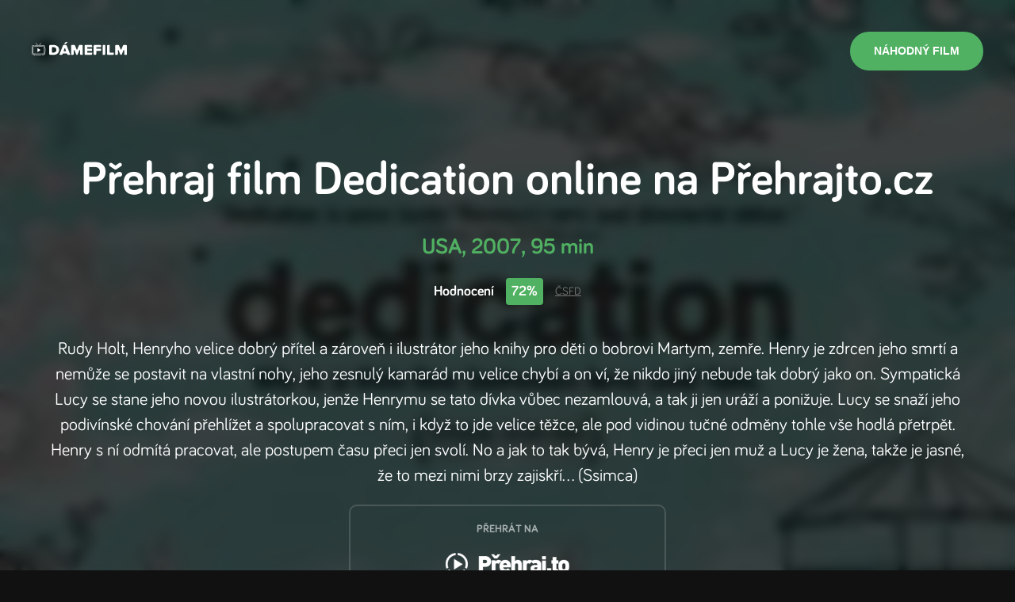

--- FILE ---
content_type: text/html; charset=utf-8
request_url: https://damefilm.cz/dedication-2007/prehrajto
body_size: 4800
content:
<!DOCTYPE html><html><head><link href="/fonts/fonts.css" rel="stylesheet"/><meta name="viewport" content="width=device-width"/><meta charSet="utf-8"/><meta property="fb:app_id" content="684770111693052"/><meta property="og:title" content="Damefilm.cz - filmy on-line"/><meta property="og:description" content="Nechte si doporučit film a rovnou si jej stáhněte nebo ho shlédněte on-line."/><meta property="og:image" content="https://damefilm.cz/img/fb/share_joker.jpg"/><meta property="og:type" content="website"/><meta name="robots" content="index, follow"/><title>Dedication on-line</title><meta name="description" content="Sleduj Dedication on-line zdarma s DameFilm.cz. Najdete u nás více jak 15 000 tipů na film."/><meta property="og:title" content="Dedication on-line"/><meta property="og:description" content="Sleduj Dedication on-line zdarma s DameFilm.cz. Najdete u nás více jak 15 000 tipů na film."/><meta property="og:image" content="https://damefilm.cz/plakaty/dedication-2007.jpg"/><meta name="next-head-count" content="13"/><noscript data-n-css=""></noscript><script defer="" nomodule="" src="/_next/static/chunks/polyfills-5cd94c89d3acac5f.js"></script><script src="/_next/static/chunks/webpack-b927671265afed5e.js" defer=""></script><script src="/_next/static/chunks/framework-0f8b31729833af61.js" defer=""></script><script src="/_next/static/chunks/main-282e83474826455b.js" defer=""></script><script src="/_next/static/chunks/pages/_app-6b62feb05c305d78.js" defer=""></script><script src="/_next/static/chunks/965-7f18df3ba2e0ae5e.js" defer=""></script><script src="/_next/static/chunks/81-cae3ca285ca4524b.js" defer=""></script><script src="/_next/static/chunks/pages/%5Bslug%5D/%5Bservice%5D-22b9db70bfa419c1.js" defer=""></script><script src="/_next/static/ye_POSzk3S77bnuydShl8/_buildManifest.js" defer=""></script><script src="/_next/static/ye_POSzk3S77bnuydShl8/_ssgManifest.js" defer=""></script><script src="/_next/static/ye_POSzk3S77bnuydShl8/_middlewareManifest.js" defer=""></script><style data-styled="" data-styled-version="5.3.3">*,*:before,*:after{box-sizing:border-box;-webkit-backface-visibility:hidden;backface-visibility:hidden;}/*!sc*/
a{-webkit-text-decoration:none;text-decoration:none;color:#ffffff;-webkit-transition:color 0.3s ease-in-out;transition:color 0.3s ease-in-out;}/*!sc*/
a:hover{color:#50B162;}/*!sc*/
img{max-width:100%;}/*!sc*/
html{font-size:62.5%;-webkit-scroll-behavior:smooth;-moz-scroll-behavior:smooth;-ms-scroll-behavior:smooth;scroll-behavior:smooth;}/*!sc*/
body{-webkit-scroll-behavior:smooth;-moz-scroll-behavior:smooth;-ms-scroll-behavior:smooth;scroll-behavior:smooth;font-family:'Bariol';font-weight:400;font-size:1.6rem;line-height:2.2rem;color:#ffffff;margin:0;padding:0;box-sizing:border-box;-webkit-font-smoothing:antialiased;-moz-osx-font-smoothing:grayscale;background-color:#111111;}/*!sc*/
data-styled.g1[id="sc-global-gyZqoT1"]{content:"sc-global-gyZqoT1,"}/*!sc*/
.dAQhbW{background-color:rgba(0,0,0,0.85);}/*!sc*/
data-styled.g2[id="sc-bdvvtL"]{content:"dAQhbW,"}/*!sc*/
.kNJXvm{-webkit-align-items:center;-webkit-box-align:center;-ms-flex-align:center;align-items:center;color:#111111;display:-webkit-box;display:-webkit-flex;display:-ms-flexbox;display:flex;-webkit-box-pack:justify;-webkit-justify-content:space-between;-ms-flex-pack:justify;justify-content:space-between;position:relative;z-index:200;}/*!sc*/
@media (max-width:1023px){.kNJXvm{padding:2rem 1.5rem;}}/*!sc*/
@media (min-width:1024px){.kNJXvm{padding:4rem;}}/*!sc*/
data-styled.g3[id="sc-gsDKAQ"]{content:"kNJXvm,"}/*!sc*/
.iJLbPs{text-align:center;}/*!sc*/
data-styled.g5[id="sc-hKwDye"]{content:"iJLbPs,"}/*!sc*/
.iVPNLn{-webkit-align-items:center;-webkit-box-align:center;-ms-flex-align:center;align-items:center;background-color:#50B162;border:0;border-radius:10rem;color:#ffffff;cursor:pointer;display:-webkit-inline-box;display:-webkit-inline-flex;display:-ms-inline-flexbox;display:inline-flex;font-size:1.4rem;font-weight:700;-webkit-box-pack:center;-webkit-justify-content:center;-ms-flex-pack:center;justify-content:center;line-height:1.9rem;outline:none;padding:1.5rem 3rem;-webkit-text-decoration:none;text-decoration:none;text-transform:uppercase;-webkit-transition:all 0.3s ease-in-out;transition:all 0.3s ease-in-out;position:relative;}/*!sc*/
data-styled.g6[id="sc-eCImPb"]{content:"iVPNLn,"}/*!sc*/
.cZBtEJ{color:#ffffff;font-size:6rem;font-weight:700;line-height:7rem;margin:0 0 3rem;text-align:center;}/*!sc*/
.cZBtEJ a{color:#444444;-webkit-text-decoration:underline;text-decoration:underline;}/*!sc*/
.cZBtEJ a:hover{color:#013300;}/*!sc*/
.cZBtEJ span,.cZBtEJ strong{color:#50B162;}/*!sc*/
.ffstyY{color:#ffffff;font-size:2rem;font-weight:700;line-height:3rem;margin:0 0 0;text-align:left;}/*!sc*/
.ffstyY a{color:#444444;-webkit-text-decoration:underline;text-decoration:underline;}/*!sc*/
.ffstyY a:hover{color:#013300;}/*!sc*/
.ffstyY span,.ffstyY strong{color:#50B162;}/*!sc*/
data-styled.g7[id="sc-jRQBWg"]{content:"cZBtEJ,ffstyY,"}/*!sc*/
.gWoPcD{--align:center;color:var(--color-text);font-size:2.2rem;line-height:3.2rem;margin:0 0 2rem;margin-top:4rem;text-align:var(--align);}/*!sc*/
data-styled.g8[id="sc-gKclnd"]{content:"gWoPcD,"}/*!sc*/
.fukLlc{background-color:#161616;border-top:1px solid #292929;color:#ffffff;}/*!sc*/
data-styled.g28[id="sc-fKVqWL"]{content:"fukLlc,"}/*!sc*/
.foxgoU{padding:3rem 0;}/*!sc*/
data-styled.g29[id="sc-bBHxTw"]{content:"foxgoU,"}/*!sc*/
.iXgTBw{display:grid;grid-template-columns:repeat(1,1fr);padding-top:2rem;}/*!sc*/
@media (min-width:768px){.iXgTBw{grid-template-columns:repeat(2,1fr);}}/*!sc*/
@media (min-width:1024px){.iXgTBw{grid-template-columns:repeat(3,1fr);}}/*!sc*/
data-styled.g30[id="sc-iwjdpV"]{content:"iXgTBw,"}/*!sc*/
.cuDLVZ{color:rgba(255,255,255,0.3);margin-right:1rem;-webkit-transition:all 0.3s ease-in-out;transition:all 0.3s ease-in-out;}/*!sc*/
data-styled.g32[id="sc-llYSUQ"]{content:"cuDLVZ,"}/*!sc*/
.iHEVbK{-webkit-align-items:center;-webkit-box-align:center;-ms-flex-align:center;align-items:center;color:rgba(255,255,255,0.6);color:#ffffff;cursor:pointer;display:-webkit-box;display:-webkit-flex;display:-ms-flexbox;display:flex;font-size:1.8rem;line-height:2.8rem;padding:0.3rem 0;-webkit-text-decoration:none;text-decoration:none;}/*!sc*/
.iHEVbK:hover{color:#ffffff;}/*!sc*/
.iHEVbK:hover .sc-llYSUQ{color:#50B162;}/*!sc*/
data-styled.g33[id="sc-iJKOTD"]{content:"iHEVbK,"}/*!sc*/
.jDbzWW{border-top:0.1rem solid #1d1d1d;padding:1rem 0;}/*!sc*/
data-styled.g34[id="sc-giYglK"]{content:"jDbzWW,"}/*!sc*/
.fxyCGu{-webkit-align-items:center;-webkit-box-align:center;-ms-flex-align:center;align-items:center;display:-webkit-box;display:-webkit-flex;display:-ms-flexbox;display:flex;-webkit-box-pack:justify;-webkit-justify-content:space-between;-ms-flex-pack:justify;justify-content:space-between;}/*!sc*/
data-styled.g35[id="sc-ezbkAF"]{content:"fxyCGu,"}/*!sc*/
.bHZHgd{display:-webkit-box;display:-webkit-flex;display:-ms-flexbox;display:flex;-webkit-flex-wrap:wrap;-ms-flex-wrap:wrap;flex-wrap:wrap;}/*!sc*/
data-styled.g38[id="sc-ikJyIC"]{content:"bHZHgd,"}/*!sc*/
.hbglsP{background-image:url('./images/posters/joker.jpg');background-repeat:no-repeat;background-size:cover;background-image:url('https://damefilm.cz/plakaty/dedication-2007.jpg');}/*!sc*/
data-styled.g39[id="sc-jJoQJp"]{content:"hbglsP,"}/*!sc*/
.dfsFUm{-webkit-flex:1;-ms-flex:1;flex:1;}/*!sc*/
data-styled.g40[id="sc-hiCibw"]{content:"dfsFUm,"}/*!sc*/
.gmYCdk{-webkit-backdrop-filter:blur(0.7rem);backdrop-filter:blur(0.7rem);background-color:rgba(0,0,0,0.75);display:-webkit-box;display:-webkit-flex;display:-ms-flexbox;display:flex;-webkit-flex-direction:column;-ms-flex-direction:column;flex-direction:column;min-height:100vh;}/*!sc*/
data-styled.g41[id="sc-gWXbKe"]{content:"gmYCdk,"}/*!sc*/
.imnflb{margin:0 auto;max-width:120rem;padding:0 1.5rem;width:100%;}/*!sc*/
data-styled.g42[id="sc-cCcXHH"]{content:"imnflb,"}/*!sc*/
.LRDkC{color:#50B162;font-size:2.8rem;font-weight:bold;line-height:3.8rem;margin-bottom:2rem;}/*!sc*/
data-styled.g95[id="sc-gIDmLj"]{content:"LRDkC,"}/*!sc*/
.ggOikg{-webkit-align-items:center;-webkit-box-align:center;-ms-flex-align:center;align-items:center;display:-webkit-box;display:-webkit-flex;display:-ms-flexbox;display:flex;-webkit-box-pack:center;-webkit-justify-content:center;-ms-flex-pack:center;justify-content:center;}/*!sc*/
data-styled.g96[id="sc-evcjhq"]{content:"ggOikg,"}/*!sc*/
.OdqTe{font-size:1.8rem;font-weight:bold;line-height:2.8rem;}/*!sc*/
data-styled.g97[id="sc-fHeRUh"]{content:"OdqTe,"}/*!sc*/
.hEeJcH{background-color:#50B162;border-radius:0.4rem;color:#ffffff;display:block;font-size:1.8rem;font-weight:bold;line-height:2.8rem;margin:0 1.5rem;padding:0.3rem 0.7rem;}/*!sc*/
data-styled.g98[id="sc-dtDOqo"]{content:"hEeJcH,"}/*!sc*/
.htryBy{color:#787878;font-size:1.4rem;line-height:1.9rem;-webkit-text-decoration:underline;text-decoration:underline;}/*!sc*/
data-styled.g99[id="sc-dkYRCH"]{content:"htryBy,"}/*!sc*/
.cXzZcW{color:rgba(255,255,255,0.6);font-size:1.4rem;font-weight:bold;line-height:1.9rem;margin-bottom:2rem;text-transform:uppercase;-webkit-transition:color 0.3s ease-in-out;transition:color 0.3s ease-in-out;}/*!sc*/
data-styled.g103[id="sc-bilyIR"]{content:"cXzZcW,"}/*!sc*/
.gDESuP{padding:5vw 0;text-align:center;width:100%;}/*!sc*/
data-styled.g104[id="sc-eGPXGI"]{content:"gDESuP,"}/*!sc*/
.htIjlh{border:0.2rem solid rgba(255,255,255,0.15);border-radius:1rem;cursor:pointer;display:block;-webkit-flex-basis:20%;-ms-flex-preferred-size:20%;flex-basis:20%;margin:auto;max-width:400px;padding:2rem;text-align:center;-webkit-text-decoration:none;text-decoration:none;-webkit-transition:border 0.3s ease-in-out,background 0.3s ease-in-out;transition:border 0.3s ease-in-out,background 0.3s ease-in-out;}/*!sc*/
.htIjlh:hover{border-color:#50B162;}/*!sc*/
data-styled.g105[id="sc-hAcGzb"]{content:"htIjlh,"}/*!sc*/
</style></head><body><div id="__next"><header class="sc-bdvvtL dAQhbW"><div poster="https://damefilm.cz/plakaty/dedication-2007.jpg" class="sc-jJoQJp hbglsP"><div class="sc-gWXbKe gmYCdk"><header class="sc-gsDKAQ kNJXvm"><div class="sc-hKwDye iJLbPs"><a href="/"><img src="/images/logo.svg" width="120"/></a></div><button type="submit" class="sc-eCImPb iVPNLn">Náhodný film</button></header><section class="sc-hiCibw dfsFUm"><section class="sc-eGPXGI gDESuP"><div class="sc-cCcXHH imnflb"><h1 class="sc-jRQBWg cZBtEJ">Přehraj film <!-- -->Dedication<!-- --> online na <!-- -->Přehrajto.cz</h1><div class="sc-gIDmLj LRDkC">USA<!-- -->, <!-- -->2007<!-- -->, <!-- -->95 min</div><div class="sc-evcjhq ggOikg"><div class="sc-fHeRUh OdqTe">Hodnocení</div><strong class="sc-dtDOqo hEeJcH">72%</strong><a target="_blank" href="http://www.csfd.cz/film/233155" rel="noreferrer" class="sc-dkYRCH htryBy">ČSFD</a></div><p class="sc-gKclnd gWoPcD">Rudy Holt, Henryho velice dobrý přítel a zároveň i ilustrátor jeho knihy pro děti o bobrovi Martym, zemře. Henry je zdrcen jeho smrtí a nemůže se postavit na vlastní nohy, jeho zesnulý kamarád mu velice chybí a on ví, že nikdo jiný nebude tak dobrý jako on. Sympatická Lucy se stane jeho novou ilustrátorkou, jenže Henrymu se tato dívka vůbec nezamlouvá, a tak ji jen uráží a ponižuje. Lucy se snaží jeho podivínské chování přehlížet a spolupracovat s ním, i když to jde velice těžce, ale pod vidinou tučné odměny tohle vše hodlá přetrpět. Henry s ní odmítá pracovat, ale postupem času přeci jen svolí. No a jak to tak bývá, Henry je přeci jen muž a Lucy je žena, takže je jasné, že to mezi nimi brzy zajiskří... (Ssimca)</p><div class="sc-ilfuhL bpQaoh"><a href="https://prehrajto.cz/hledej/Dedication/?cc=5jd09ykq" target="_blank" rel="noreferrer" title="Stáhnout na Přehrajto.cz" class="sc-hAcGzb htIjlh"><div class="sc-bilyIR cXzZcW">Přehrát na</div><img src="/images/prehrajto.png"/></a></div></div></section></section><footer class="sc-fKVqWL fukLlc"><div class="sc-bBHxTw foxgoU"><div class="sc-cCcXHH imnflb"><h4 class="sc-jRQBWg ffstyY">Jaké další seznamy filmů u nás najdete?</h4><div class="sc-iwjdpV iXgTBw"><div class="sc-cxpSdN kPZzpJ"><a class="sc-iJKOTD iHEVbK"><div class="sc-llYSUQ cuDLVZ">—</div>Nejlepší české filmy</a></div><div class="sc-cxpSdN kPZzpJ"><a class="sc-iJKOTD iHEVbK"><div class="sc-llYSUQ cuDLVZ">—</div>České filmy 2022</a></div><div class="sc-cxpSdN kPZzpJ"><a class="sc-iJKOTD iHEVbK"><div class="sc-llYSUQ cuDLVZ">—</div>Nejlepší filmy 2022</a></div><div class="sc-cxpSdN kPZzpJ"><a class="sc-iJKOTD iHEVbK"><div class="sc-llYSUQ cuDLVZ">—</div>Nejlepší animované filmy</a></div><div class="sc-cxpSdN kPZzpJ"><a class="sc-iJKOTD iHEVbK"><div class="sc-llYSUQ cuDLVZ">—</div>Nejlepší akční filmy</a></div><div class="sc-cxpSdN kPZzpJ"><a class="sc-iJKOTD iHEVbK"><div class="sc-llYSUQ cuDLVZ">—</div>České filmy 2019</a></div><div class="sc-cxpSdN kPZzpJ"><a class="sc-iJKOTD iHEVbK"><div class="sc-llYSUQ cuDLVZ">—</div>Filmové novinky</a></div><div class="sc-cxpSdN kPZzpJ"><a class="sc-iJKOTD iHEVbK"><div class="sc-llYSUQ cuDLVZ">—</div>Nejlepší filmy 2021</a></div><div class="sc-cxpSdN kPZzpJ"><a class="sc-iJKOTD iHEVbK"><div class="sc-llYSUQ cuDLVZ">—</div>Nejlepší filmy 2023</a></div><div class="sc-cxpSdN kPZzpJ"><a class="sc-iJKOTD iHEVbK"><div class="sc-llYSUQ cuDLVZ">—</div>Nejlepší filmy 2024</a></div></div></div></div><div class="sc-bBHxTw foxgoU"><div class="sc-cCcXHH imnflb"><h4 class="sc-jRQBWg ffstyY">Kategorie</h4><div class="sc-ikJyIC bHZHgd"><div class="sc-cxpSdN kPZzpJ"><a class="sc-iJKOTD iHEVbK">Akční<!-- -->  </a></div><div class="sc-cxpSdN kPZzpJ"><a class="sc-iJKOTD iHEVbK">Sci-Fi<!-- -->  </a></div><div class="sc-cxpSdN kPZzpJ"><a class="sc-iJKOTD iHEVbK">Thriller<!-- -->  </a></div><div class="sc-cxpSdN kPZzpJ"><a class="sc-iJKOTD iHEVbK">Drama<!-- -->  </a></div><div class="sc-cxpSdN kPZzpJ"><a class="sc-iJKOTD iHEVbK">Historický<!-- -->  </a></div><div class="sc-cxpSdN kPZzpJ"><a class="sc-iJKOTD iHEVbK">Komedie<!-- -->  </a></div><div class="sc-cxpSdN kPZzpJ"><a class="sc-iJKOTD iHEVbK">Romantický<!-- -->  </a></div><div class="sc-cxpSdN kPZzpJ"><a class="sc-iJKOTD iHEVbK">Horor<!-- -->  </a></div><div class="sc-cxpSdN kPZzpJ"><a class="sc-iJKOTD iHEVbK">Psychologický<!-- -->  </a></div><div class="sc-cxpSdN kPZzpJ"><a class="sc-iJKOTD iHEVbK">Rodinný<!-- -->  </a></div></div></div></div><div class="sc-giYglK jDbzWW"><div class="sc-cCcXHH imnflb"><div class="sc-ezbkAF fxyCGu"><p class="sc-bYoBSM kkODvX">© <!-- -->2026<!-- --> damefilm.cz</p><p class="sc-kLwhqv julQCc"><a href="https://www.facebook.com/damefilmcz" target="_blank" rel="noreferrer">Facebook</a></p></div></div></div></footer></div></div></header></div><script id="__NEXT_DATA__" type="application/json">{"props":{"pageProps":{"initialState":{"pageList":{"pagination":{"page":1,"itemsPerPage":10,"pagesCount":2,"itemsCount":14},"pages":[{"id":4,"name":"Nejlepší české filmy","slug":"nejlepsi-ceske-filmy","isTop":true},{"id":5,"name":"České filmy 2022","slug":"ceske-filmy-2022","isTop":false},{"id":6,"name":"Nejlepší filmy 2022","slug":"nejlepsi-filmy-2022","isTop":false},{"id":7,"name":"Nejlepší animované filmy","slug":"nejlepsi-animovane-filmy","isTop":true},{"id":8,"name":"Nejlepší akční filmy","slug":"nejlepsi-akcni-filmy","isTop":true},{"id":10,"name":"České filmy 2019","slug":"ceske-filmy-2019","isTop":false},{"id":11,"name":"Filmové novinky","slug":"filmove-novinky","isTop":true},{"id":12,"name":"Nejlepší filmy 2021","slug":"nejlepsi-filmy-2021","isTop":false},{"id":13,"name":"Nejlepší filmy 2023","slug":"nejlepsi-filmy-2023","isTop":true},{"id":14,"name":"Nejlepší filmy 2024","slug":"nejlepsi-filmy-2024","isTop":true}]},"pageDetailStore":{"pageDetail":null},"movieDetailStore":{"movieDetail":{"movie":{"id":34124,"name":"Dedication","year":2007,"slug":"dedication-2007","duration":95,"rating":72,"ratingCount":0,"reviewCount":0,"personMovies":[],"genres":[{"id":7,"name":"Drama","slug":"drama"},{"id":10,"name":"Komedie","slug":"komedie"},{"id":12,"name":"Romantický","slug":"romanticky"}],"countries":[{"id":1,"name":"USA","slug":"usa"}],"description":"Rudy Holt, Henryho velice dobrý přítel a zároveň i ilustrátor jeho knihy pro děti o bobrovi Martym, zemře. Henry je zdrcen jeho smrtí a nemůže se postavit na vlastní nohy, jeho zesnulý kamarád mu velice chybí a on ví, že nikdo jiný nebude tak dobrý jako on. Sympatická Lucy se stane jeho novou ilustrátorkou, jenže Henrymu se tato dívka vůbec nezamlouvá, a tak ji jen uráží a ponižuje. Lucy se snaží jeho podivínské chování přehlížet a spolupracovat s ním, i když to jde velice těžce, ale pod vidinou tučné odměny tohle vše hodlá přetrpět. Henry s ní odmítá pracovat, ale postupem času přeci jen svolí. No a jak to tak bývá, Henry je přeci jen muž a Lucy je žena, takže je jasné, že to mezi nimi brzy zajiskří... (Ssimca)","posterPath":"/plakaty/dedication-2007.jpg","csfdUrl":"http://www.csfd.cz/film/233155","relatedMovies":[],"trailers":[],"novaPlusUrl":null,"voyoUrl":null},"meta":{"title":"Dedication on-line","name":"Dedication ","description":"Sleduj Dedication on-line zdarma s DameFilm.cz. Najdete u nás více jak 15 000 tipů na film.","ogTitle":"Dedication on-line","ogDescription":"Sleduj Dedication on-line zdarma s DameFilm.cz. Najdete u nás více jak 15 000 tipů na film.","ogImage":"https://damefilm.cz/plakaty/dedication-2007.jpg","ogType":"website"}}},"searchStore":{"filter":{"phrase":"","yearFrom":"2024","yearTo":"2026","rating":"60","genre":"","type":"phrase"},"movieList":null},"genreStore":{"genreList":{"pagination":{"page":1,"itemsPerPage":10,"pagesCount":2,"itemsCount":13},"genres":[{"id":3,"name":"Akční","slug":"akcni"},{"id":4,"name":"Sci-Fi","slug":"sci-fi"},{"id":5,"name":"Thriller","slug":"thriller"},{"id":7,"name":"Drama","slug":"drama"},{"id":9,"name":"Historický","slug":"historicky"},{"id":10,"name":"Komedie","slug":"komedie"},{"id":12,"name":"Romantický","slug":"romanticky"},{"id":13,"name":"Horor","slug":"horor"},{"id":14,"name":"Psychologický","slug":"psychologicky"},{"id":17,"name":"Rodinný","slug":"rodinny"}]}},"service":"prehrajto"}},"__N_SSP":true},"page":"/[slug]/[service]","query":{"slug":"dedication-2007","service":"prehrajto"},"buildId":"ye_POSzk3S77bnuydShl8","isFallback":false,"gssp":true,"scriptLoader":[]}</script></body></html>

--- FILE ---
content_type: application/javascript; charset=UTF-8
request_url: https://damefilm.cz/_next/static/ye_POSzk3S77bnuydShl8/_buildManifest.js
body_size: 702
content:
self.__BUILD_MANIFEST=function(s,e){return{__rewrites:{beforeFiles:[],afterFiles:[],fallback:[]},"/":[s,e,"static/chunks/pages/index-e364fe6c9667ceee.js"],"/_app.styled":["static/chunks/pages/_app.styled-b708ec89a2cc0a5c.js"],"/_error":["static/chunks/pages/_error-2280fa386d040b66.js"],"/s/[slug]":[s,e,"static/chunks/pages/s/[slug]-acfffc83b0e182ac.js"],"/vyhledavani":[s,e,"static/chunks/pages/vyhledavani-e089f221c10710fa.js"],"/[slug]":[s,e,"static/chunks/pages/[slug]-744fd6727de6b54f.js"],"/[slug]/[service]":[s,e,"static/chunks/pages/[slug]/[service]-22b9db70bfa419c1.js"],sortedPages:["/","/_app","/_app.styled","/_error","/s/[slug]","/vyhledavani","/[slug]","/[slug]/[service]"]}}("static/chunks/965-7f18df3ba2e0ae5e.js","static/chunks/81-cae3ca285ca4524b.js"),self.__BUILD_MANIFEST_CB&&self.__BUILD_MANIFEST_CB();

--- FILE ---
content_type: application/javascript; charset=UTF-8
request_url: https://damefilm.cz/_next/static/chunks/81-cae3ca285ca4524b.js
body_size: 9826
content:
"use strict";(self.webpackChunk_N_E=self.webpackChunk_N_E||[]).push([[81],{3081:function(n,e,r){r.d(e,{zx:function(){return L},W2:function(){return ue},iz:function(){return se},$_:function(){return Jn},h4:function(){return b},s0:function(){return D},p2:function(){return st},wG:function(){return yt},Ar:function(){return ie},TR:function(){return w},GK:function(){return $e},lG:function(){return nt},eB:function(){return Rt},OM:function(){return et},tl:function(){return ut},ol:function(){return hn},K9:function(){return Dt},AG:function(){return _t},xv:function(){return N},B_:function(){return kn}});var t=r(5893),i=r(7294),o=r(7379),a=320,u=480,c=640,l=768,s=1024,d=1180,f=1300,m={xs:{min:"@media (min-width: "+a+"px)",max:"@media (max-width: "+(a-1)+"px)"},vs:{min:"@media (min-width: "+u+"px)",max:"@media (max-width: "+(u-1)+"px)"},sm:{min:"@media (min-width: "+c+"px)",max:"@media (max-width: "+(c-1)+"px)"},md:{min:"@media (min-width: "+l+"px)",max:"@media (max-width: "+(l-1)+"px)"},lg:{min:"@media (min-width: "+s+"px)",max:"@media (max-width: "+(s-1)+"px)"},vl:{min:"@media (min-width: "+d+"px)",max:"@media (max-width: "+(d-1)+"px)"},xl:{min:"@media (min-width: "+f+"px)",max:"@media (max-width: "+(f-1)+"px)"}};function h(n,e){return e||(e=n.slice(0)),Object.freeze(Object.defineProperties(n,{raw:{value:Object.freeze(e)}}))}function g(){var n=h(["\n    align-items: center;\n    color: ",";\n    display: flex;\n    justify-content: space-between;\n    position: relative;\n    z-index: 200;\n\n    "," {\n        padding: "," ",";\n    }\n\n    "," {\n        padding: ",";\n    }\n"]);return g=function(){return n},n}function p(){var n=h(["\n    color: ",";\n    font-size: ",";\n    line-height: ",";\n    margin-left: ",";\n    margin-right: ",";\n"]);return p=function(){return n},n}var v=o.ZP.header(g(),(function(n){return n.theme.color.inverse}),m.lg.max,(function(n){return n.theme.gap.small}),(function(n){return n.theme.gap.web}),m.lg.min,(function(n){return n.theme.gap.large})),x=o.ZP.div(p(),(function(n){return n.theme.color.primary}),(function(n){return n.theme.headline.h3.fontSize}),(function(n){return n.theme.headline.h3.lineHeight}),(function(n){return n.theme.gap.large}),(function(n){return n.theme.gap.large})),b=function(n){var e=n.rootStore,r=n.description;return(0,t.jsxs)(v,{children:[(0,t.jsx)(w,{}),r&&(0,t.jsx)(x,{children:r}),(0,t.jsx)(L,{onClick:function(){e.fetchRandomMovie()},children:"N\xe1hodn\xfd film"})]})},j=r(1664);function P(){var n,e,r=(n=["\n    text-align: center;\n"],e||(e=n.slice(0)),Object.freeze(Object.defineProperties(n,{raw:{value:Object.freeze(e)}})));return P=function(){return r},r}var y=o.ZP.div(P()),w=function(){return(0,t.jsx)(y,{children:(0,t.jsx)(j.default,{href:{pathname:"/"},children:(0,t.jsx)("a",{children:(0,t.jsx)("img",{src:"/images/logo.svg",width:"120"})})})})};function z(){var n,e,r=(n=["\n    align-items: center;\n    background-color: ",";\n    border: 0;\n    border-radius: 10rem;\n    color: ",";\n    cursor: pointer;\n    display: inline-flex;\n    font-size: ",";\n    font-weight: 700;\n    justify-content: center;\n    line-height: ",";\n    outline: none;\n    padding: "," ",";\n    text-decoration: none;\n    text-transform: uppercase;\n    transition: all ",";\n    position: relative;\n\n    ","\n"],e||(e=n.slice(0)),Object.freeze(Object.defineProperties(n,{raw:{value:Object.freeze(e)}})));return z=function(){return r},r}var Z=o.ZP.button.attrs((function(){return{type:"submit"}}))(z(),(function(n){return n.theme.color.primary}),(function(n){return n.theme.color.default}),(function(n){return n.theme.text.small.fontSize}),(function(n){return n.theme.text.small.lineHeight}),(function(n){return n.theme.gap.vsmall}),(function(n){return n.theme.gap.medium}),(function(n){return n.theme.base.transition}),(function(n){return n.block&&"\n        width: 100%;\n    "}));function k(n,e,r){return e in n?Object.defineProperty(n,e,{value:r,enumerable:!0,configurable:!0,writable:!0}):n[e]=r,n}function O(n){for(var e=1;e<arguments.length;e++){var r=null!=arguments[e]?arguments[e]:{},t=Object.keys(r);"function"===typeof Object.getOwnPropertySymbols&&(t=t.concat(Object.getOwnPropertySymbols(r).filter((function(n){return Object.getOwnPropertyDescriptor(r,n).enumerable})))),t.forEach((function(e){k(n,e,r[e])}))}return n}var S=function(n){return(0,t.jsx)(Z,{onClick:n.onClick,block:n.block,submit:n.submit,children:n.children&&(0,t.jsx)(t.Fragment,{children:n.children})})},L=function(n){return n.href?(0,t.jsx)(j.default,{href:n.href,passHref:!0,children:(0,t.jsx)("a",{children:(0,t.jsx)(S,O({},n))})}):(0,t.jsx)(S,O({},n))};function C(){var n,e,r=(n=["\n    color: ",";\n    font-size: ",";\n    font-weight: 700;\n    line-height: ",";\n    margin: 0 0 ",";\n\n    ","\n\n    ","\n\n    a {\n        color: ",";\n        text-decoration: underline;\n\n        &:hover {\n            color: ",";\n        }\n    }\n\n    span,\n    strong {\n        color: ",";\n    }\n\n    ","\n"],e||(e=n.slice(0)),Object.freeze(Object.defineProperties(n,{raw:{value:Object.freeze(e)}})));return C=function(){return r},r}L.defaultProps={};var H=o.ZP.div(C(),(function(n){return n.theme.color.default}),(function(n){var e=n.level;return n.theme.headline[e].fontSize}),(function(n){var e=n.level;return n.theme.headline[e].lineHeight}),(function(n){var e=n.gap;return n.theme.gap[e]}),(function(n){var e=n.gapTop,r=n.theme;return e&&"\n        margin-top: ".concat(r.gap[e],";\n    ")}),(function(n){return n.align&&"\n        text-align: ".concat(n.align,";\n    ")}),(function(n){return n.theme.color.link}),(function(n){return n.theme.color.linkHover}),(function(n){return n.theme.color.primary}),(function(n){return n.inherit&&"\n            font-size: inherit;\n            line-height: inherit;\n            margin: inherit;\n            font-weight: inherit;\n            color: inherit;\n            background: inherit;\n            font-family: inherit;\n            display: inline;\n    "})),D=function(n){return(0,t.jsx)(H,{as:n.tag?n.tag:"h".concat(n.level),level:"h"+n.level,gap:n.gap,gapTop:n.gapTop,align:n.align,inverse:n.inverse,inherit:n.inherit,children:n.children})};function T(){var n,e,r=(n=["\n    --align: ",";\n\n    color: var(--color-text);\n    font-size: ",";\n    line-height: ",";\n    margin: 0 0 ",";\n\n    ","\n\n    ","\n\n    ","\n\n    ","\n\n    ","\n\n    ","\n"],e||(e=n.slice(0)),Object.freeze(Object.defineProperties(n,{raw:{value:Object.freeze(e)}})));return T=function(){return r},r}D.defaultProps={gap:"medium",align:"left"};var F=o.ZP.p(T(),(function(n){return n.align}),(function(n){var e=n.theme,r=n.size;return e.text[r].fontSize}),(function(n){var e=n.theme,r=n.size;return e.text[r].lineHeight}),(function(n){var e=n.theme,r=n.gap;return e.gap[r]}),(function(n){var e=n.gapTop,r=n.theme;return e&&"\n        margin-top: ".concat(r.gap[e],";\n    ")}),(function(n){return n.bold&&"\n        font-weight: 700;\n    "}),(function(n){var e=n.inverse,r=n.theme;return e&&"\n        color: ".concat(r.color.inverse,";\n    ")}),(function(n){var e=n.primary,r=n.theme;return e&&"\n        color: ".concat(r.color.primary,";\n    ")}),(function(n){var e=n.secondary,r=n.theme;return e&&"\n        color: ".concat(r.color.secondary,";\n    ")}),(function(n){return n.align&&"\n        text-align: var(--align);\n    "}));F.defaultProps={size:"medium",gap:"small"};var N=function(n){return(0,t.jsx)(F,{as:n.tag,size:n.size,gap:n.gap,gapTop:n.gapTop,bold:n.bold,inverse:n.inverse,secondary:n.secondary,primary:n.primary,align:n.align,dangerouslySetInnerHTML:n.dangerouslySetInnerHTML,children:n.children})};N.defaultProps={tag:"p",size:"medium"};var E=r(1217),M=r(4456);function A(n,e){return e||(e=n.slice(0)),Object.freeze(Object.defineProperties(n,{raw:{value:Object.freeze(e)}}))}function _(){var n=A(["\n    margin: 0 auto;\n    max-width: 100rem;\n    min-height: 25rem;\n    width: 100%;\n"]);return _=function(){return n},n}function R(){var n=A(["\n    "," {\n        "," {\n            width: 100%;\n        }\n    }\n"]);return R=function(){return n},n}function I(){var n=A(["\n    align-items: center;\n    display: flex;\n    justify-content: center;\n"]);return I=function(){return n},n}function q(){var n=A(["\n    color: rgba(255, 255, 255, 0.5);\n    font-size: 2rem;\n    padding: 2.5rem 1.5rem;\n    position: relative;\n    text-decoration: none;\n\n    &:hover {\n        color: ",";\n    }\n\n    &:after {\n        border: 1.2rem solid rgba(255, 255, 255, 0);\n        border-bottom-color: ",";\n        border-width: 1.2rem;\n        bottom: -1.2rem;\n        content: '';\n        height: 0;\n        left: 50%;\n        margin-left: -1.2rem;\n        opacity: 0;\n        pointer-events: none;\n        position: absolute;\n        transition: all ",";\n        width: 0;\n    }\n\n    ","\n"]);return q=function(){return n},n}function G(){var n=A(["\n    background: ",";\n    border-radius: 2rem;\n    color: ",";\n    padding: 1.5rem 2rem;\n\n    "," {\n        align-items: center;\n        border-radius: 10rem;\n\n        display: flex;\n    }\n"]);return G=function(){return n},n}function B(){var n=A(["\n    "," {\n        margin-bottom: 2rem;\n    }\n    "," {\n        align-items: center;\n        display: flex;\n    }\n\n    "," {\n        align-items: center;\n        display: flex;\n        flex: 1;\n        justify-content: flex-start;\n        padding: 0 2rem;\n    }\n"]);return B=function(){return n},n}function K(){var n=A(["\n    border: 0;\n    font-size: ",";\n    line-height: ",";\n    outline: none;\n    padding: 1.5rem 0;\n    width: 100%;\n\n    "," {\n        background-color: #eeeeee;\n        border-radius: 10rem;\n        padding: 1.5rem 2rem;\n        text-align: center;\n    }\n\n    ","\n"]);return K=function(){return n},n}function U(){var n=A(["\n    align-items: center;\n    background-color: #eeeeee;\n    border-radius: 10rem;\n    color: #000;\n    display: flex;\n    padding: 0 2rem;\n\n    "," {\n        margin-bottom: 2rem;\n    }\n\n    "," {\n        margin-right: 3rem;\n    }\n\n    "," {\n        display: inline-flex;\n        margin-left: 1.5rem;\n        max-width: 25rem;\n    }\n"]);return U=function(){return n},n}function V(){var n=A(["\n    align-items: center;\n    background: #eeeeee;\n    border-radius: 10rem;\n    color: #000;\n    display: flex;\n    padding: 0 2rem;\n\n    "," {\n        display: inline-flex;\n        margin-left: 1.5rem;\n        max-width: 10rem;\n    }\n"]);return V=function(){return n},n}function Y(){var n=A(["\n    margin: 0 1rem;\n"]);return Y=function(){return n},n}function W(){var n=A(["\n    display: none;\n\n    "," {\n        align-items: center;\n        display: flex;\n        justify-content: center;\n    }\n"]);return W=function(){return n},n}function J(){var n=A(["\n    color: rgba(255, 255, 255, 0.5);\n    cursor: pointer;\n    font-size: 1.4rem;\n    padding: 2rem 1.2rem;\n    position: relative;\n    text-decoration: none;\n\n    "," {\n        font-size: 1.6rem;\n        padding: 2rem 1.5rem;\n    }\n\n    &:hover {\n        color: ",";\n    }\n\n    &:after {\n        border-color: rgba(255, 255, 255, 0);\n        border-style: solid;\n        border-top-color: ",";\n        border-width: 0.8rem;\n        content: '';\n        height: 0;\n        left: 50%;\n        margin-left: -0.8rem;\n        opacity: 0;\n        pointer-events: none;\n        position: absolute;\n        top: -0.8rem;\n        transition: all ",";\n        width: 0;\n    }\n\n    ","\n"]);return J=function(){return n},n}function X(){var n=A(["\n    font-size: ",";\n    font-weight: 700;\n    line-height: ",";\n    white-space: nowrap;\n\n    "," {\n        margin-bottom: 1rem;\n        text-align: left;\n    }\n"]);return X=function(){return n},n}function $(){var n=A(["\n    "," {\n        align-items: center;\n        display: flex;\n    }\n"]);return $=function(){return n},n}var Q=o.ZP.div(_()),nn=o.ZP.form(R(),m.md.max,Z),en=o.ZP.div(I()),rn=o.ZP.a(q(),(function(n){return n.theme.color.default}),(function(n){return n.theme.color.default}),(function(n){return n.theme.base.transition}),(function(n){var e=n.isActive,r=n.theme;return e&&"\n            color: ".concat(r.color.default,";\n\n            &:after {\n                bottom: 0;\n                opacity: 1;\n            }\n        ")})),tn=o.ZP.div(G(),(function(n){return n.theme.color.default}),(function(n){return n.theme.color.inverse}),m.md.min),on=o.ZP.div(B(),m.md.max,m.vs.min,m.md.min),an=o.ZP.input(K(),(function(n){return n.theme.text.large.fontSize}),(function(n){return n.theme.text.small.lineHeight}),m.md.max,(function(n){return n.dark&&"\n            background-color: #EEEEEE;\n            text-align: center;\n            padding: 1.5rem 0 !important;\n    "})),un=o.ZP.div(U(),m.vs.max,m.vs.min,m.md.min),cn=o.ZP.div(V(),m.md.min),ln=o.ZP.span(Y()),sn=o.ZP.div(W(),m.md.min),dn=o.ZP.a(J(),m.lg.min,(function(n){return n.theme.color.default}),(function(n){return n.theme.color.default}),(function(n){return n.theme.base.transition}),(function(n){var e=n.isActive,r=n.theme;return e&&"\n        color: ".concat(r.color.default,";\n\n        &:after {\n            top: 0;\n            opacity: 1;\n        }\n    ")})),fn=o.ZP.div(X(),(function(n){return n.theme.text.large.fontSize}),(function(n){return n.theme.text.small.lineHeight}),m.md.max),mn=o.ZP.div($(),m.md.min),hn=(0,E.Pi)((function(n){var e=n.filter,r=n.genres;return(0,i.useEffect)((function(){e.loadFilter()}),[]),(0,t.jsxs)(Q,{children:[(0,t.jsxs)(en,{children:[(0,t.jsx)(rn,{isActive:e.type===M.v.phrase,href:"#",onClick:function(){e.updateType(M.v.phrase)},children:"Vyhled\xe1v\xe1n\xed"}),(0,t.jsx)(rn,{isActive:e.type===M.v.filters,href:"#",onClick:function(){e.updateType(M.v.filters)},children:"Filtrov\xe1n\xed"})]}),(0,t.jsxs)(nn,{onSubmit:function(n){return e.submitFilters(n)},children:[e.type===M.v.phrase&&(0,t.jsxs)(tn,{children:[(0,t.jsx)(on,{children:(0,t.jsx)(an,{type:"text",placeholder:"Zadej n\xe1zev filmu, seri\xe1lu, jm\xe9no herce nebo re\u017eis\xe9ra",value:null===e||void 0===e?void 0:e.phrase,onChange:function(n){e.updatePhrase(n.target.value)}})}),(0,t.jsx)(L,{children:"Hledat"})]}),e.type===M.v.filters&&(0,t.jsxs)(t.Fragment,{children:[(0,t.jsxs)(tn,{children:[(0,t.jsxs)(on,{children:[(0,t.jsxs)(mn,{children:[(0,t.jsx)(fn,{children:"Rok nato\u010den\xed:"}),(0,t.jsxs)(un,{children:[(0,t.jsx)(an,{type:"text",value:null===e||void 0===e?void 0:e.yearFrom,onChange:function(n){e.updateYearFrom(n.target.value)},maxLength:4,dark:!0}),(0,t.jsx)(ln,{}),(0,t.jsx)(an,{type:"text",value:null===e||void 0===e?void 0:e.yearTo,onChange:function(n){e.updateYearTo(n.target.value)},maxLength:4,dark:!0})]})]}),(0,t.jsxs)(mn,{children:[(0,t.jsx)(fn,{children:"Hodnocen\xed od:"}),(0,t.jsxs)(cn,{children:[(0,t.jsx)(an,{type:"text",value:null===e||void 0===e?void 0:e.rating,onChange:function(n){e.updateRating(n.target.value)},maxLength:3,dark:!0}),"%"]})]})]}),(0,t.jsx)(L,{children:"Zobrazit"})]}),(0,t.jsxs)(sn,{children:[(0,t.jsx)(dn,{href:"#",onClick:function(){return e.updateGenre("")},isActive:!e.genre,children:"V\u0161e"}),null===r||void 0===r?void 0:r.map((function(n,r){return(0,t.jsx)(dn,{onClick:function(){return e.updateGenre(n.id.toString())},isActive:e.genre===n.id.toString(),children:n.name},r)}))]})]})]})]})}));function gn(n,e){return e||(e=n.slice(0)),Object.freeze(Object.defineProperties(n,{raw:{value:Object.freeze(e)}}))}function pn(){var n=gn(["\n    padding: 0 0 "," 0;\n"]);return pn=function(){return n},n}function vn(){var n=gn(["\n    display: grid;\n    gap: ",";\n    grid-template-columns: 1fr;\n\n    "," {\n        grid-template-columns: repeat(2, 1fr);\n    }\n\n    "," {\n        grid-template-columns: repeat(3, 1fr);\n    }\n"]);return vn=function(){return n},n}function xn(){var n=gn(["\n    border: 0.2rem solid rgba(255, 255, 255, 0.15);\n    border-radius: ",";\n    cursor: pointer;\n    display: flex;\n    flex-basis: 20%;\n    flex-direction: column;\n    padding: ",";\n    text-align: center;\n    text-decoration: none;\n    transition: border ",", background ",";\n\n    &:hover {\n        border-color: ",";\n    }\n"]);return xn=function(){return n},n}function bn(){var n=gn(["\n    flex: 1;\n    font-size: 2rem;\n    font-weight: bold;\n    line-height: 2.7rem;\n    margin-bottom: ",";\n    transition: color ",";\n\n    ",":hover & {\n        color: ",";\n    }\n"]);return bn=function(){return n},n}function jn(){var n=gn(["\n    margin-top: auto;\n"]);return jn=function(){return n},n}var Pn=o.ZP.div(pn(),(function(n){return n.theme.gap.xlarge})),yn=o.ZP.div(vn(),(function(n){return n.theme.gap.medium}),m.sm.min,m.lg.min),wn=o.ZP.a(xn(),(function(n){return n.theme.base.radius}),(function(n){return n.theme.gap.medium}),(function(n){return n.theme.base.transition}),(function(n){return n.theme.base.transition}),(function(n){return n.theme.color.primary})),zn=o.ZP.div(bn(),(function(n){return n.theme.gap.medium}),(function(n){return n.theme.base.transition}),wn,(function(n){return n.theme.color.primary})),Zn=o.ZP.div(jn()),kn=function(n){var e=n.pages;return(0,t.jsx)(Pn,{children:(0,t.jsx)(ue,{children:(0,t.jsx)(yn,{children:e.map((function(n){return(0,t.jsx)(j.default,{href:{pathname:"/s/[slug]",query:{slug:n.slug}},children:(0,t.jsxs)(wn,{children:[(0,t.jsx)(zn,{children:(0,t.jsx)(D,{level:"2",inherit:!0,children:n.name})}),(0,t.jsx)(Zn,{children:(0,t.jsx)(L,{block:!0,children:"Zobrazit filmy"})})]})},n.id)}))})})})};function On(n,e){return e||(e=n.slice(0)),Object.freeze(Object.defineProperties(n,{raw:{value:Object.freeze(e)}}))}function Sn(){var n=On(["\n    background-color: #161616;\n    border-top: 1px solid #292929;\n    color: ",";\n"]);return Sn=function(){return n},n}function Ln(){var n=On(["\n    padding: "," 0;\n"]);return Ln=function(){return n},n}function Cn(){var n=On(["\n    display: grid;\n    grid-template-columns: repeat(1, 1fr);\n    padding-top: ",";\n\n    "," {\n        grid-template-columns: repeat(2, 1fr);\n    }\n\n    "," {\n        grid-template-columns: repeat(3, 1fr);\n    }\n"]);return Cn=function(){return n},n}function Hn(){var n=On([""]);return Hn=function(){return n},n}function Dn(){var n=On(["\n    color: rgba(255, 255, 255, 0.3);\n    margin-right: ",";\n    transition: all ",";\n"]);return Dn=function(){return n},n}function Tn(){var n=On(["\n    align-items: center;\n    color: rgba(255, 255, 255, 0.6);\n    color: ",";\n    cursor: pointer;\n    display: flex;\n    font-size: ",";\n    line-height: ",";\n    padding: 0.3rem 0;\n    text-decoration: none;\n\n    &:hover {\n        color: ",";\n\n        "," {\n            color: ",";\n        }\n    }\n"]);return Tn=function(){return n},n}function Fn(){var n=On(["\n    border-top: 0.1rem solid #1d1d1d;\n    padding: "," 0;\n"]);return Fn=function(){return n},n}function Nn(){var n=On(["\n    align-items: center;\n    display: flex;\n    justify-content: space-between;\n"]);return Nn=function(){return n},n}function En(){var n=On([""]);return En=function(){return n},n}function Mn(){var n=On([""]);return Mn=function(){return n},n}function An(){var n=On(["\n    display: flex;\n    flex-wrap: wrap;\n"]);return An=function(){return n},n}var _n=o.ZP.footer(Sn(),(function(n){return n.theme.color.default})),Rn=o.ZP.div(Ln(),(function(n){return n.theme.gap.medium})),In=o.ZP.div(Cn(),(function(n){return n.theme.gap.small}),m.md.min,m.lg.min),qn=o.ZP.div(Hn()),Gn=o.ZP.div(Dn(),(function(n){return n.theme.gap.xsmall}),(function(n){return n.theme.base.transition})),Bn=o.ZP.a(Tn(),(function(n){return n.theme.color.default}),(function(n){return n.theme.text.large.fontSize}),(function(n){return n.theme.text.large.lineHeight}),(function(n){return n.theme.color.default}),Gn,(function(n){return n.theme.color.primary})),Kn=o.ZP.div(Fn(),(function(n){return n.theme.gap.xsmall})),Un=o.ZP.div(Nn()),Vn=o.ZP.p(En()),Yn=o.ZP.p(Mn()),Wn=o.ZP.div(An()),Jn=function(n){var e=n.pages,r=n.genres,i=(new Date).getFullYear();return(0,t.jsxs)(_n,{children:[(0,t.jsx)(Rn,{children:(0,t.jsxs)(ue,{children:[(0,t.jsx)(D,{gap:"none",level:"4",children:"Jak\xe9 dal\u0161\xed seznamy film\u016f u n\xe1s najdete?"}),(0,t.jsx)(In,{children:e.map((function(n){return(0,t.jsx)(qn,{children:(0,t.jsx)(j.default,{href:{pathname:"/s/[slug]",query:{slug:n.slug}},children:(0,t.jsxs)(Bn,{children:[(0,t.jsx)(Gn,{children:"\u2014"}),n.name]})})},n.id)}))})]})}),(0,t.jsx)(Rn,{children:(0,t.jsxs)(ue,{children:[(0,t.jsx)(D,{gap:"none",level:"4",children:"Kategorie"}),(0,t.jsx)(Wn,{children:null===r||void 0===r?void 0:r.map((function(n){return(0,t.jsx)(qn,{children:(0,t.jsx)(j.default,{href:{pathname:"/vyhledavani",query:{genre:n.id}},children:(0,t.jsxs)(Bn,{children:[n.name,"\xa0\xa0"]})})},n.id)}))})]})}),(0,t.jsx)(Kn,{children:(0,t.jsx)(ue,{children:(0,t.jsxs)(Un,{children:[(0,t.jsxs)(Vn,{children:["\xa9 ",i," damefilm.cz"]}),(0,t.jsx)(Yn,{children:(0,t.jsx)("a",{href:"https://www.facebook.com/damefilmcz",target:"_blank",rel:"noreferrer",children:"Facebook"})})]})})})]})};function Xn(n,e){return e||(e=n.slice(0)),Object.freeze(Object.defineProperties(n,{raw:{value:Object.freeze(e)}}))}function $n(){var n=Xn(["\n    background-image: url('./images/posters/joker.jpg');\n    background-repeat: no-repeat;\n    background-size: cover;\n\n    ",";\n"]);return $n=function(){return n},n}function Qn(){var n=Xn(["\n    flex: 1;\n"]);return Qn=function(){return n},n}function ne(){var n=Xn(["\n    backdrop-filter: blur(0.7rem);\n    background-color: rgba(0, 0, 0, 0.75);\n    display: flex;\n    flex-direction: column;\n    min-height: 100vh;\n"]);return ne=function(){return n},n}var ee=o.ZP.div($n(),(function(n){var e=n.poster;return e&&"\n        background-image: url('".concat(e,"');\n    ")})),re=o.ZP.section(Qn()),te=o.ZP.div(ne()),ie=function(n){return(0,t.jsx)(ee,{poster:n.poster,children:(0,t.jsxs)(te,{children:[(0,t.jsx)(b,{rootStore:n.store}),(0,t.jsx)(re,{children:n.children}),(0,t.jsx)(Jn,{pages:n.store.pageList.pages,genres:n.store.genreStore.genreList.genres})]})})};function oe(){var n,e,r=(n=["\n    margin: 0 auto;\n    max-width: ",";\n    padding: 0 ",";\n    width: 100%;\n"],e||(e=n.slice(0)),Object.freeze(Object.defineProperties(n,{raw:{value:Object.freeze(e)}})));return oe=function(){return r},r}var ae=o.ZP.div(oe(),(function(n){return n.theme.base.containerWidth}),(function(n){return n.theme.gap.web})),ue=function(n){return(0,t.jsx)(ae,{children:n.children})};function ce(){var n,e,r=(n=["\n    border: 0;\n    border-top: 0.2rem solid rgba(255, 255, 255, 0.15);\n    display: block;\n    font-size: 0;\n    height: 0;\n    margin: "," 0;\n    width: 6rem;\n"],e||(e=n.slice(0)),Object.freeze(Object.defineProperties(n,{raw:{value:Object.freeze(e)}})));return ce=function(){return r},r}var le=o.ZP.hr(ce(),(function(n){return n.theme.gap.medium})),se=function(){return(0,t.jsx)(le,{})};function de(n,e){return e||(e=n.slice(0)),Object.freeze(Object.defineProperties(n,{raw:{value:Object.freeze(e)}}))}function fe(){var n=de(["\n    background-image: url(",");\n    background-position: 50% 50%;\n    background-repeat: no-repeat;\n    background-size: cover;\n    border-top: 0.1rem solid #1d1d1d;\n    transition: background ",";\n\n    &:hover {\n        background-position: 50% 52%;\n    }\n"]);return fe=function(){return n},n}function me(){var n=de(["\n        backdrop-filter: blur(10rem);\n        background-color: rgba(0, 0, 0, 0.9);\n        padding: "," 0;\n        transition: background ",", backdrop-filter ",";\n\n        ",":hover & {\n            background-color: rgba(0, 0, 0, 0.85);\n            backdrop-filter: blur(3rem);\n        }\n    "]);return me=function(){return n},n}function he(){var n=de(["\n    ","\n"]);return he=function(){return n},n}function ge(){var n=de(["\n    "," {\n        display: flex;\n    }\n"]);return ge=function(){return n},n}function pe(){var n=de(["\n    flex: 1 1 0;\n    order: 1;\n"]);return pe=function(){return n},n}function ve(){var n=de([""]);return ve=function(){return n},n}function xe(){var n=de([""]);return xe=function(){return n},n}function be(){var n=de(["\n    margin-bottom: ",";\n\n    ","\n"]);return be=function(){return n},n}function je(){var n=de(["\n    display: grid;\n    gap: ",";\n    grid-template-columns: repeat(3, 1fr);\n    margin-top: ",";\n"]);return je=function(){return n},n}function Pe(){var n=de(["\n    color: ",";\n    font-size: ",";\n    font-weight: bold;\n    line-height: ",";\n"]);return Pe=function(){return n},n}function ye(){var n=de(["\n    color: ",";\n    display: inline;\n"]);return ye=function(){return n},n}function we(){var n=de(["\n    display: inline;\n"]);return we=function(){return n},n}function ze(){var n=de(["\n    border: 0.2rem solid rgba(255, 255, 255, 0.15);\n    border-radius: ",";\n    cursor: pointer;\n    display: block;\n    flex-basis: 20%;\n    padding: ",";\n    text-align: center;\n    text-decoration: none;\n    transition: border ",", background ",";\n\n    &:hover {\n        border-color: ",";\n    }\n"]);return ze=function(){return n},n}function Ze(){var n=de(["\n    color: rgba(255, 255, 255, 0.3);\n    font-size: ",";\n    font-weight: bold;\n    line-height: ",";\n    margin-bottom: ",";\n    text-transform: uppercase;\n    transition: color ",";\n"]);return Ze=function(){return n},n}function ke(){var n=de(["\n    flex: 1 1 0;\n    text-align: center;\n    width: 100%;\n\n    "," {\n        margin-top: 4rem;\n    }\n\n    "," {\n        margin-right: ",";\n        max-width: 20rem;\n    }\n"]);return ke=function(){return n},n}function Oe(){var n=de(["\n    margin-bottom: ",";\n"]);return Oe=function(){return n},n}function Se(){var n=de([""]);return Se=function(){return n},n}function Le(){var n=de([""]);return Le=function(){return n},n}function Ce(){var n=de(["\n    font-size: ",";\n    line-height: ",";\n"]);return Ce=function(){return n},n}function He(){var n=de(["\n    color: ",";\n    display: block;\n    font-size: ",";\n    font-weight: bold;\n    line-height: ",";\n"]);return He=function(){return n},n}function De(){var n=de(["\n    color: ",";\n    font-size: ",";\n    line-height: ",";\n    text-decoration: underline;\n"]);return De=function(){return n},n}var Te,Fe,Ne=o.ZP.section(fe(),(function(n){return n.backgroundImage}),(function(n){return n.theme.base.transition})),Ee=o.ZP.div(he(),(function(n){var e=n.theme;return(0,o.iv)(me(),e.gap.xlarge,e.base.transition,e.base.transition,Ne)})),Me=o.ZP.div(ge(),m.md.min),Ae=o.ZP.div(pe()),_e=o.ZP.div(ve()),Re=o.ZP.div(xe()),Ie=o.ZP.div(be(),(function(n){return n.theme.gap.vsmall}),(function(n){return n.isShort&&"\n            width: 100%;\n            overflow: hidden;\n            text-overflow: ellipsis;\n            cursor: pointer;\n    "})),qe=(o.ZP.div(je(),(function(n){return n.theme.gap.small}),(function(n){return n.theme.gap.large})),o.ZP.div(Pe(),(function(n){return n.theme.color.primary}),(function(n){return n.theme.text.large.fontSize}),(function(n){return n.theme.text.large.lineHeight}))),Ge=o.ZP.div(ye(),(function(n){return n.theme.color.primary})),Be=o.ZP.div(we()),Ke=(o.ZP.a(ze(),(function(n){return n.theme.base.radius}),(function(n){return n.theme.gap.small}),(function(n){return n.theme.base.transition}),(function(n){return n.theme.base.transition}),(function(n){return n.theme.color.primary})),o.ZP.div(Ze(),(function(n){return n.theme.text.small.fontSize}),(function(n){return n.theme.text.small.lineHeight}),(function(n){return n.theme.gap.small}),(function(n){return n.theme.base.transition})),o.ZP.div(ke(),m.md.max,m.md.min,(function(n){return n.theme.gap.xlarge}))),Ue=o.ZP.img(Oe(),(function(n){return n.theme.gap.medium})),Ve=o.ZP.a(Se()),Ye=o.ZP.div(Le()),We=o.ZP.div(Ce(),(function(n){return n.theme.text.small.fontSize}),(function(n){return n.theme.text.small.lineHeight})),Je=o.ZP.strong(He(),(function(n){return n.theme.color.primary}),(function(n){return n.theme.text.xxlarge.fontSize}),(function(n){return n.theme.text.xxlarge.lineHeight})),Xe=o.ZP.a(De(),(function(n){return n.theme.color.neutral}),(function(n){return n.theme.text.vsmall.fontSize}),(function(n){return n.theme.text.vsmall.lineHeight}));(Fe=Te||(Te={})).Actor="Herci",Fe.Director="Re\u017eie",Fe.Pattern="P\u0159edloha",Fe.Scenarist="Sc\xe9n\xe1\u0159",Fe.Camera="Kamera",Fe.Music="Hudba",Fe.Production="Produkce",Fe.Editor="St\u0159ih",Fe.Sound="Zvuk",Fe.Scenography="Sc\xe9nografie",Fe.Costumes="Kost\xfdmy";var $e=function(n){var e=n.movie,r=(0,i.useState)(!0),o=r[0],a=r[1];return(0,t.jsx)(Ne,{backgroundImage:e.fullPosterPath,children:(0,t.jsx)(Ee,{children:(0,t.jsx)(ue,{children:(0,t.jsxs)(Me,{children:[(0,t.jsxs)(Ae,{children:[(0,t.jsxs)(_e,{children:[(0,t.jsx)(j.default,{href:{pathname:"/[slug]",query:{slug:e.slug}},children:(0,t.jsx)("a",{children:(0,t.jsx)(D,{level:"2",gap:"none",children:e.name})})}),(0,t.jsxs)(qe,{children:[e.countriesLabel,", ",e.year,", ",e.durationLabel]}),(0,t.jsx)(se,{})]}),(0,t.jsxs)(Re,{children:[(0,t.jsxs)(Ie,{isShort:!0,onClick:function(){a(!o)},children:[(0,t.jsx)(Ge,{children:"Popis\xa0\u2014\xa0"}),(0,t.jsx)(Be,{children:e.description})]}),(0,t.jsxs)(Ie,{children:[(0,t.jsx)(Ge,{children:"\u017d\xe1nr\xa0\u2014\xa0"}),(0,t.jsx)(Be,{children:(0,t.jsx)(D,{level:"2",inherit:!0,children:e.genresLabel})})]}),e.personsLength(Te.Actor)>0&&(0,t.jsxs)(Ie,{children:[(0,t.jsx)(Ge,{children:"Herci\xa0\u2014\xa0"}),(0,t.jsxs)(Be,{children:[(0,t.jsx)(D,{level:"2",inherit:!0,children:e.personsLabelShort(Te.Actor,8)}),e.personsLength(Te.Actor)>8&&(0,t.jsx)(D,{level:"2",inherit:!0,children:"\xa0a dal\u0161\xed"})]})]}),e.directorsLength>0&&(0,t.jsxs)(Ie,{children:[(0,t.jsx)(Ge,{children:"Re\u017eie\xa0\u2014\xa0"}),(0,t.jsx)(Be,{children:(0,t.jsx)(D,{level:"2",inherit:!0,children:e.directorsLabel})})]})]}),(0,t.jsx)(Dt,{movie:e})]}),(0,t.jsxs)(Ke,{children:[e.posterPath&&(0,t.jsx)(Ve,{target:"_blank",href:"".concat(e.csfdUrl,"/galerie/"),rel:"noreferrer",children:(0,t.jsx)(Ue,{src:e.fullPosterPath,alt:"poster",className:"film-poster",itemProp:"image",width:"200",height:"280"})}),!e.posterPath&&(0,t.jsx)(Ue,{src:"/no-image.png",alt:e.name,itemProp:"image",className:"film-poster",width:"200",height:"280"}),(0,t.jsxs)(Ye,{children:[(0,t.jsx)(We,{children:"Hodnocen\xed"}),(0,t.jsx)(Je,{children:e.ratingLabel}),(0,t.jsx)(Xe,{target:"_blank",href:e.csfdUrl,rel:"noreferrer",children:"\u010cSFD"})]})]})]})})})})};function Qe(n,e){return e||(e=n.slice(0)),Object.freeze(Object.defineProperties(n,{raw:{value:Object.freeze(e)}}))}function nr(){var n=Qe(["\n    backdrop-filter: blur(4px);\n    height: 100%;\n    position: fixed;\n    top 0px;\n    width: 100%;\n    z-index: 200;\n"]);return nr=function(){return n},n}function er(){var n=Qe(["\n    left: 50%;\n    position: fixed;\n    top: 60%;\n    transform: translate(-50%, -50%);\n    width: 90%;\n\n    @media(min-width: 768px) {\n        width: 70%;\n        max-width: 800px;\n    }\n"]);return er=function(){return n},n}function rr(){var n=Qe(["\n    background-color: #f7f7f7;\n    border-radius: 10px;\n    color: black;\n    padding: 5px;\n"]);return rr=function(){return n},n}function tr(){var n=Qe(["\n    position: absolute;\n    right: -20px;\n    top: -20px;\n    z-index: 1;\n"]);return tr=function(){return n},n}function ir(){var n=Qe(["\n    margin: 0 auto;\n    padding-top: 65%; /* dynamic iframe aspect ratio */\n    position: relative;\n\n    iframe {\n        height: 100%;\n        left: 0;\n        position: absolute;\n        top: 0;\n        width: 100%;\n    }\n"]);return ir=function(){return n},n}function or(){var n=Qe(["\n    background-color: ",";\n    border-radius: 50%;\n    color: ",";\n    cursor: pointer;\n    display: inline-block;\n    font-size: 40px;\n    height: 50px;\n    line-height: 50px;\n    text-align: center;\n    width: 50px;\n\n    &:hover {\n        color: ",";\n    }\n"]);return or=function(){return n},n}var ar=o.ZP.div(nr()),ur=o.ZP.div(er()),cr=o.ZP.div(rr()),lr=o.ZP.div(tr()),sr=o.ZP.div(ir()),dr=o.ZP.a(or(),(function(n){return n.theme.color.primary}),(function(n){return n.theme.color.default}),(function(n){return n.theme.color.secondary})),fr=function(n){var e=n.url+"?width=1280&height=720";return(0,i.useEffect)((function(){var e=function(e){27===e.keyCode&&n.setIsOpen(!1)};return window.addEventListener("keydown",e),function(){return window.removeEventListener("keydown",e)}}),[]),(0,t.jsx)(ar,{children:(0,t.jsx)(ur,{children:(0,t.jsxs)(cr,{children:[(0,t.jsx)(lr,{children:(0,t.jsx)(dr,{onClick:function(){return n.setIsOpen(!1)},children:"\xd7"})}),(0,t.jsx)(sr,{children:(0,t.jsx)("iframe",{src:e,scrolling:"no",seamless:!1,frameBorder:0,allowFullScreen:!0})})]})})})};function mr(n,e){return e||(e=n.slice(0)),Object.freeze(Object.defineProperties(n,{raw:{value:Object.freeze(e)}}))}function hr(){var n=mr(["\n    background-color: rgba(0, 0, 0, 0.8);\n    border-top: 0.1rem solid #1d1d1d;\n    padding: "," 0;\n"]);return hr=function(){return n},n}function gr(){var n=mr(["\n    "," {\n        display: flex;\n    }\n"]);return gr=function(){return n},n}function pr(){var n=mr(["\n    flex: 1 1 0;\n    order: 1;\n"]);return pr=function(){return n},n}function vr(){var n=mr([""]);return vr=function(){return n},n}function xr(){var n=mr(["\n    margin-bottom: ",";\n\n    ","\n"]);return xr=function(){return n},n}function br(){var n=mr(["\n    display: grid;\n    gap: ",";\n    grid-template-columns: repeat(3, 1fr);\n    margin-top: ",";\n"]);return br=function(){return n},n}function jr(){var n=mr(["\n    color: ",";\n    font-size: ",";\n    font-weight: bold;\n    line-height: ",";\n"]);return jr=function(){return n},n}function Pr(){var n=mr(["\n    color: ",";\n    display: inline;\n"]);return Pr=function(){return n},n}function yr(){var n=mr(["\n    display: inline;\n"]);return yr=function(){return n},n}function wr(){var n=mr(["\n    border: 0.2rem solid rgba(255, 255, 255, 0.15);\n    border-radius: ",";\n    cursor: pointer;\n    display: block;\n    flex-basis: 20%;\n    padding: ",";\n    text-align: center;\n    text-decoration: none;\n    transition: border ",", background ",";\n\n    &:hover {\n        border-color: ",";\n    }\n"]);return wr=function(){return n},n}function zr(){var n=mr(["\n    color: rgba(255, 255, 255, 0.3);\n    font-size: ",";\n    font-weight: bold;\n    line-height: ",";\n    margin-bottom: ",";\n    text-transform: uppercase;\n    transition: color ",";\n"]);return zr=function(){return n},n}function Zr(){var n=mr(["\n    flex: 1 1 0;\n    text-align: center;\n    width: 100%;\n\n    "," {\n        margin-top: 4rem;\n    }\n\n    "," {\n        margin-right: ",";\n        max-width: 20rem;\n    }\n\n    img {\n        height: auto;\n        width: 100%;\n    }\n"]);return Zr=function(){return n},n}function kr(){var n=mr(["\n    margin-bottom: ",";\n"]);return kr=function(){return n},n}function Or(){var n=mr([""]);return Or=function(){return n},n}function Sr(){var n=mr([""]);return Sr=function(){return n},n}function Lr(){var n=mr(["\n    font-size: ",";\n    line-height: ",";\n"]);return Lr=function(){return n},n}function Cr(){var n=mr(["\n    color: ",";\n    display: block;\n    font-size: ",";\n    font-weight: bold;\n    line-height: ",";\n"]);return Cr=function(){return n},n}function Hr(){var n=mr(["\n    color: ",";\n    font-size: ",";\n    line-height: ",";\n    text-decoration: underline;\n"]);return Hr=function(){return n},n}function Dr(){var n=mr(["\n    min-width: 200px;\n    transform: translateX(-0.75em);\n    transition: transform 200ms;\n\n    &::before {\n        content: '\u25b6';\n        display: inline-block;\n        opacity: 0;\n        transition: opacity 200ms;\n        width: 0.75em;\n    }\n\n    &:hover {\n        transform: none;\n    }\n\n    &:hover::before {\n        opacity: 1;\n    }\n"]);return Dr=function(){return n},n}function Tr(){var n=mr(["\n    padding: 3px;\n"]);return Tr=function(){return n},n}function Fr(){var n=mr(["\n    display: flex;\n    flex-direction: row;\n    flex-wrap: wrap;\n\n    @media(max-width: 768px) {\n        justify-content: center;\n    }\n"]);return Fr=function(){return n},n}function Nr(){var n=mr(["\n    font-size: ",";\n"]);return Nr=function(){return n},n}function Er(){var n=mr(["\n"]);return Er=function(){return n},n}var Mr,Ar=o.ZP.section(hr(),(function(n){return n.theme.gap.xlarge})),_r=o.ZP.div(gr(),m.md.min),Rr=o.ZP.div(pr()),Ir=o.ZP.div(vr()),qr=o.ZP.div(xr(),(function(n){return n.theme.gap.vsmall}),(function(n){return n.isShort&&"\n            width: 100%;\n            overflow: hidden;\n            text-overflow: ellipsis;\n            cursor: pointer;\n    "})),Gr=(o.ZP.div(br(),(function(n){return n.theme.gap.small}),(function(n){return n.theme.gap.large})),o.ZP.div(jr(),(function(n){return n.theme.color.primary}),(function(n){return n.theme.text.large.fontSize}),(function(n){return n.theme.text.large.lineHeight})),o.ZP.div(Pr(),(function(n){return n.theme.color.primary}))),Br=o.ZP.div(yr()),Kr=(o.ZP.a(wr(),(function(n){return n.theme.base.radius}),(function(n){return n.theme.gap.small}),(function(n){return n.theme.base.transition}),(function(n){return n.theme.base.transition}),(function(n){return n.theme.color.primary})),o.ZP.div(zr(),(function(n){return n.theme.text.small.fontSize}),(function(n){return n.theme.text.small.lineHeight}),(function(n){return n.theme.gap.small}),(function(n){return n.theme.base.transition})),o.ZP.div(Zr(),m.md.max,m.md.min,(function(n){return n.theme.gap.xlarge}))),Ur=o.ZP.img(kr(),(function(n){return n.theme.gap.medium})),Vr=o.ZP.a(Or()),Yr=(o.ZP.div(Sr()),o.ZP.div(Lr(),(function(n){return n.theme.text.small.fontSize}),(function(n){return n.theme.text.small.lineHeight})),o.ZP.strong(Cr(),(function(n){return n.theme.color.primary}),(function(n){return n.theme.text.xxlarge.fontSize}),(function(n){return n.theme.text.xxlarge.lineHeight})),o.ZP.a(Hr(),(function(n){return n.theme.color.neutral}),(function(n){return n.theme.text.vsmall.fontSize}),(function(n){return n.theme.text.vsmall.lineHeight})),o.ZP.div(Dr())),Wr=o.ZP.div(Tr()),Jr=o.ZP.div(Fr()),Xr=o.ZP.div(Nr(),(function(n){return n.theme.text.vsmall.fontSize})),$r=o.ZP.div(Er());function Qr(n,e,r){return e in n?Object.defineProperty(n,e,{value:r,enumerable:!0,configurable:!0,writable:!0}):n[e]=r,n}var nt=function(n){var e=n.movie,r=(0,i.useState)(!1),o=r[0],a=r[1];e.sortTrailers();var u=Object.values(Te).filter((function(n){return isNaN(Number(n))})),c={};u.forEach((function(n){c[n]=!1}));var l=(0,i.useState)(c),s=l[0],d=l[1],f=function(n){d(function(n){for(var e=1;e<arguments.length;e++){var r=null!=arguments[e]?arguments[e]:{},t=Object.keys(r);"function"===typeof Object.getOwnPropertySymbols&&(t=t.concat(Object.getOwnPropertySymbols(r).filter((function(n){return Object.getOwnPropertyDescriptor(r,n).enumerable})))),t.forEach((function(e){Qr(n,e,r[e])}))}return n}({},s,Qr({},n,!s[n])))};return(0,t.jsxs)(Ar,{children:[o&&(0,t.jsx)(fr,{url:Mr,setIsOpen:a}),(0,t.jsx)(ue,{children:(0,t.jsxs)(_r,{children:[(0,t.jsxs)(Rr,{children:[(0,t.jsx)(D,{tag:"div",level:"4",children:"Podrobnosti"}),(0,t.jsxs)(Ir,{children:[(0,t.jsxs)(qr,{children:[(0,t.jsx)(Gr,{children:"\u017d\xe1nr\xa0\u2014\xa0"}),(0,t.jsx)(Br,{children:(0,t.jsx)(D,{level:"2",inherit:!0,children:e.genresLabel})})]}),u.map((function(n){return e.personsLength(n)>0&&(0,t.jsxs)(qr,{children:[(0,t.jsxs)(Gr,{children:[n,"\xa0\u2014\xa0"]}),(0,t.jsxs)(Br,{children:[(0,t.jsx)(D,{level:"2",inherit:!0,children:s[n]?e.personsLabel(n):e.personsLabelShort(n,6)})," ",e.personsLength(n)>6&&(0,t.jsx)("a",{onClick:function(){return f(n)},children:s[n]?"(m\xe9n\u011b)":"(v\xedce)"})]})]},n)})),e.durationLabel.length>0&&(0,t.jsxs)(qr,{children:[(0,t.jsx)(Gr,{children:"D\xe9lka\xa0\u2014\xa0"}),(0,t.jsx)(Br,{children:(0,t.jsx)(D,{tag:"div",level:"2",inherit:!0,children:e.durationLabel})})]}),e.countriesLabel.length>0&&(0,t.jsxs)(qr,{children:[(0,t.jsx)(Gr,{children:"P\u016fvod\xa0\u2014\xa0"}),(0,t.jsx)(Br,{children:(0,t.jsx)(D,{tag:"div",level:"2",inherit:!0,children:e.countriesLabel})})]}),e.year>0&&(0,t.jsxs)(qr,{children:[(0,t.jsx)(Gr,{children:"Vyd\xe1no\xa0\u2014\xa0"}),(0,t.jsx)(Br,{children:(0,t.jsx)(D,{tag:"div",level:"2",inherit:!0,children:e.year})})]})]})]}),(0,t.jsxs)(Kr,{children:[e.posterPath&&(0,t.jsx)(Vr,{target:"_blank",href:"".concat(e.csfdUrl,"/galerie/"),rel:"noreferrer",children:(0,t.jsx)(Ur,{src:e.fullPosterPath,alt:"poster",className:"film-poster",width:"200",height:"280"})}),!e.posterPath&&(0,t.jsx)(Ur,{src:"/no-image.png",alt:e.name,className:"film-poster",width:"200",height:"280"})]})]})}),e.trailers.length>0&&(0,t.jsxs)(ue,{children:[(0,t.jsx)(D,{tag:"div",level:"3",children:"Trailery"}),(0,t.jsx)(Jr,{children:e.trailers.slice(0,8).map((function(n,e){return(0,t.jsx)(Wr,{children:(0,t.jsx)(L,{onClick:function(){Mr=n.url,a(!0)},children:(0,t.jsxs)($r,{children:[(0,t.jsxs)(Yr,{children:["\xa0Trailer ",e+1,(0,t.jsx)("br",{})]}),(0,t.jsxs)(Xr,{children:[n.dabingLang&&(0,t.jsxs)("b",{title:"Dabing",children:["\ud83d\udde3\xa0",n.dabingLang]}),n.dabingLang&&n.subtitlesLang&&(0,t.jsx)("b",{children:"\xa0|\xa0"}),n.subtitlesLang&&(0,t.jsxs)("b",{title:"Titulky",children:["\ud83d\udde8\xa0",n.subtitlesLang]})]})]})})},n.url)}))})]}),e.relatedMovies.length>0&&e.trailers.length>0&&(0,t.jsx)(ue,{children:(0,t.jsx)(se,{})}),e.relatedMovies.length>0&&(0,t.jsxs)(ue,{children:[(0,t.jsx)(D,{tag:"div",level:"3",children:"Podobn\xe9 filmy"}),e.relatedMovies.map((function(n,r){return(0,t.jsxs)("text",{children:[(0,t.jsx)("a",{href:n.slug,children:n.name}),r===e.relatedMovies.length-1?"":",","\xa0"]},n.slug)}))]})]})},et=(0,E.Pi)((function(n){var e=n.movies;return(0,t.jsx)(t.Fragment,{children:e.map((function(n){return(0,t.jsx)($e,{movie:n},n.id)}))})})),rt=r(1163),tt=r(1358),it=r.n(tt);function ot(){var n,e,r=(n=["\n    align-items: center;\n    border-top: 0.1rem solid rgba(255, 255, 255, 0.1);\n    display: flex;\n    justify-content: center;\n\n    .pagination {\n        align-items: center;\n        display: flex;\n        justify-content: center;\n        list-style: none;\n        margin: 0;\n        padding: 2rem 0;\n        text-align: center;\n\n        &-prev,\n        &-next,\n        &-page {\n            border: 0.1rem solid rgba(255, 255, 255, 0.1);\n            border-radius: 0.4rem;\n            color: ",";\n            cursor: pointer;\n            display: inline-flex;\n            font-weight: bold;\n            margin: 0.5rem;\n            text-decoration: none;\n            transition: all ",";\n\n            a {\n                display: block;\n                padding: 0.5rem 1.2rem;\n                transition: all ",";\n            }\n\n            &:hover {\n                border-color: ",";\n\n                a {\n                    color: ",";\n                }\n            }\n\n            &.is-active {\n                background: ",";\n                border-color: ",";\n                color: ",";\n\n                a {\n                    color: ",";\n                }\n            }\n        }\n\n        &-page {\n            "," {\n                display: none;\n            }\n        }\n\n        &-disabled {\n            opacity: 0.2;\n\n            &:hover {\n                border-color: rgba(255, 255, 255, 0.1);\n                color: ",";\n                cursor: not-allowed;\n\n                a {\n                    color: ",";\n                }\n            }\n        }\n\n        &-dots {\n            border: 0.1rem solid rgba(255, 255, 255, 0.1);\n            display: inline-flex;\n            margin: 0.5rem;\n            padding: 0.5rem 1.2rem;\n        }\n    }\n"],e||(e=n.slice(0)),Object.freeze(Object.defineProperties(n,{raw:{value:Object.freeze(e)}})));return ot=function(){return r},r}var at=o.ZP.div(ot(),(function(n){return n.theme.color.default}),(function(n){return n.theme.base.transition}),(function(n){return n.theme.base.transition}),(function(n){return n.theme.color.primary}),(function(n){return n.theme.color.primary}),(function(n){return n.theme.color.primary}),(function(n){return n.theme.color.primary}),(function(n){return n.theme.color.default}),(function(n){return n.theme.color.default}),m.md.max,(function(n){return n.theme.color.default}),(function(n){return n.theme.color.default})),ut=function(n){var e,r=(0,rt.useRouter)();return n.pageCount<=1?null:(0,t.jsx)(at,{children:(0,t.jsx)(it(),{previousLabel:"P\u0159edchoz\xed",previousClassName:"pagination-prev",nextClassName:"pagination-next",nextLabel:"Dal\u0161\xed",breakLabel:"...",breakClassName:"pagination-dots",pageCount:n.pageCount,marginPagesDisplayed:2,pageRangeDisplayed:5,onPageChange:function(e){n.onPageChange(e.selected)},containerClassName:"pagination",activeClassName:"is-active",forcePage:parseInt((null===(e=r.query.page)||void 0===e?void 0:e.toString())||"1")-1,disabledClassName:"pagination-disabled",pageClassName:"pagination-page"})})};function ct(){var n,e,r=(n=["\n    padding: 5vw 0;\n    text-align: center;\n    width: 100%;\n"],e||(e=n.slice(0)),Object.freeze(Object.defineProperties(n,{raw:{value:Object.freeze(e)}})));return ct=function(){return r},r}var lt=o.ZP.section(ct()),st=function(n){var e=n.filter,r=n.genres;return(0,t.jsx)(lt,{children:(0,t.jsxs)(ue,{children:[(0,t.jsx)(D,{level:"1",align:"center",children:(0,t.jsxs)(t.Fragment,{children:["Tipy na ",(0,t.jsx)("strong",{children:"online filmy"})]})}),(0,t.jsxs)(N,{gap:"small",size:"xxlarge",align:"center",children:["Nechte si doporu\u010dit film a rovnou si jej ",(0,t.jsx)("strong",{children:"st\xe1hn\u011bte"})," nebo ho"," ",(0,t.jsx)("strong",{children:"zhl\xe9dn\u011bte"})," on-line."]}),(0,t.jsx)(hn,{filter:e,genres:r})]})})};function dt(n,e){return e||(e=n.slice(0)),Object.freeze(Object.defineProperties(n,{raw:{value:Object.freeze(e)}}))}function ft(){var n=dt(["\n    color: ",";\n    font-size: ",";\n    font-weight: bold;\n    line-height: ",";\n    margin-bottom: ",";\n"]);return ft=function(){return n},n}function mt(){var n=dt(["\n    align-items: center;\n    display: flex;\n    justify-content: center;\n"]);return mt=function(){return n},n}function ht(){var n=dt(["\n    font-size: ",";\n    font-weight: bold;\n    line-height: ",";\n"]);return ht=function(){return n},n}function gt(){var n=dt(["\n    background-color: ",";\n    border-radius: 0.4rem;\n    color: ",";\n    display: block;\n    font-size: ",";\n    font-weight: bold;\n    line-height: ",";\n    margin: 0 1.5rem;\n    padding: 0.3rem 0.7rem;\n"]);return gt=function(){return n},n}function pt(){var n=dt(["\n    color: ",";\n    font-size: ",";\n    line-height: ",";\n    text-decoration: underline;\n"]);return pt=function(){return n},n}var vt=o.ZP.div(ft(),(function(n){return n.theme.color.primary}),(function(n){return n.theme.text.xxlarge.fontSize}),(function(n){return n.theme.text.xxlarge.lineHeight}),(function(n){return n.theme.gap.small})),xt=o.ZP.div(mt()),bt=o.ZP.div(ht(),(function(n){return n.theme.text.large.fontSize}),(function(n){return n.theme.text.large.lineHeight})),jt=o.ZP.strong(gt(),(function(n){return n.theme.color.primary}),(function(n){return n.theme.color.default}),(function(n){return n.theme.text.large.fontSize}),(function(n){return n.theme.text.large.lineHeight})),Pt=o.ZP.a(pt(),(function(n){return n.theme.color.neutral}),(function(n){return n.theme.text.small.fontSize}),(function(n){return n.theme.text.small.lineHeight})),yt=function(n){n.movie;var e,r,i,o,a,u,c,l,s=n.rootStore;return(0,t.jsx)(lt,{children:(0,t.jsxs)(ue,{children:[(0,t.jsx)(D,{level:"1",align:"center",gap:"none",children:(0,t.jsx)(t.Fragment,{children:null===(e=s.movieDetailStore.movieDetail)||void 0===e?void 0:e.meta.name})}),(0,t.jsxs)(vt,{children:[null===(r=s.movieDetailStore.movieDetail)||void 0===r?void 0:r.movie.countriesLabel,", ",null===(i=s.movieDetailStore.movieDetail)||void 0===i?void 0:i.movie.year,", ",null===(o=s.movieDetailStore.movieDetail)||void 0===o?void 0:o.movie.durationLabel]}),(0,t.jsxs)(xt,{children:[(0,t.jsx)(bt,{children:"Hodnocen\xed"}),(0,t.jsx)(jt,{children:null===(a=s.movieDetailStore.movieDetail)||void 0===a?void 0:a.movie.ratingLabel}),(0,t.jsx)(Pt,{target:"_blank",href:null===(u=s.movieDetailStore.movieDetail)||void 0===u?void 0:u.movie.csfdUrl,rel:"noreferrer",children:"\u010cSFD"})]}),(0,t.jsx)(N,{gap:"small",gapTop:"large",size:"xlarge",align:"center",children:null===(c=s.movieDetailStore.movieDetail)||void 0===c?void 0:c.movie.description}),(0,t.jsx)(Dt,{movie:null===(l=s.movieDetailStore.movieDetail)||void 0===l?void 0:l.movie})]})})};function wt(n,e){return e||(e=n.slice(0)),Object.freeze(Object.defineProperties(n,{raw:{value:Object.freeze(e)}}))}function zt(){var n=wt(["\n    display: grid;\n    gap: ",";\n    grid-template-columns: repeat(1, 1fr);\n    margin-top: ",";\n\n    "," {\n        grid-template-columns: repeat(3, 1fr);\n    }\n"]);return zt=function(){return n},n}function Zt(){var n=wt([""]);return Zt=function(){return n},n}function kt(){var n=wt(["\n    border-radius: ",";\n    cursor: pointer;\n    display: block;\n    flex-basis: 20%;\n    padding: ",";\n    text-align: center;\n    text-decoration: none;\n    background-color: ",";\n    transition: border ",", background ",";\n\n    &:hover {\n        background-color: ",";\n    }\n"]);return kt=function(){return n},n}function Ot(){var n=wt(["\n    color: rgba(255, 255, 255, 0.6);\n    font-size: ",";\n    font-weight: bold;\n    line-height: ",";\n    margin-bottom: ",";\n    text-transform: uppercase;\n    transition: color ",";\n"]);return Ot=function(){return n},n}var St=o.ZP.div(zt(),(function(n){return n.theme.gap.small}),(function(n){return n.theme.gap.large}),m.md.min),Lt=o.ZP.div(Zt()),Ct=o.ZP.a(kt(),(function(n){return n.theme.base.radius}),(function(n){return n.theme.gap.small}),(function(n){return n.theme.color.primary}),(function(n){return n.theme.base.transition}),(function(n){return n.theme.base.transition}),(function(n){return n.theme.color.primaryDark})),Ht=o.ZP.div(Ot(),(function(n){return n.theme.text.small.fontSize}),(function(n){return n.theme.text.small.lineHeight}),(function(n){return n.theme.gap.small}),(function(n){return n.theme.base.transition})),Dt=function(n){return(0,t.jsx)(St,{children:(0,t.jsx)(Lt,{children:(0,t.jsx)(j.default,{href:{pathname:"/[slug]/[service]",query:{slug:n.movie.slug,service:"prehrajto"}},children:(0,t.jsxs)(Ct,{title:"P\u0159ehr\xe1t online na P\u0159ehraj.to",children:[(0,t.jsx)(Ht,{children:"P\u0159ehr\xe1t online na"}),(0,t.jsx)("img",{src:"/images/prehrajto.png"})]})})})})};function Tt(n,e){return e||(e=n.slice(0)),Object.freeze(Object.defineProperties(n,{raw:{value:Object.freeze(e)}}))}function Ft(){var n=Tt(["\n    padding: 5vw 0;\n    text-align: center;\n    width: 100%;\n"]);return Ft=function(){return n},n}function Nt(){var n=Tt(["\n    border: 0.2rem solid rgba(255, 255, 255, 0.15);\n    border-radius: ",";\n    cursor: pointer;\n    display: block;\n    flex-basis: 20%;\n    margin: auto;\n    max-width: 400px;\n    padding: ",";\n    text-align: center;\n    text-decoration: none;\n    transition: border ",", background ",";\n\n    &:hover {\n        border-color: ",";\n    }\n"]);return Nt=function(){return n},n}var Et=o.ZP.section(Ft()),Mt=o.ZP.a(Nt(),(function(n){return n.theme.base.radius}),(function(n){return n.theme.gap.small}),(function(n){return n.theme.base.transition}),(function(n){return n.theme.base.transition}),(function(n){return n.theme.color.primary})),At=r(3040),_t=function(n){return(0,t.jsx)(Et,{children:(0,t.jsxs)(ue,{children:[(0,t.jsx)(D,{level:"1",align:"center",children:(0,t.jsxs)(t.Fragment,{children:[n.serviceMode==At.lB.Download&&(0,t.jsxs)(t.Fragment,{children:["St\xe1hni si film ",n.movie.name," na ",n.service]}),n.serviceMode==At.lB.Play&&(0,t.jsxs)(t.Fragment,{children:["P\u0159ehraj film ",n.movie.name," online na ",n.service]})]})}),(0,t.jsxs)(vt,{children:[n.movie.countriesLabel,", ",n.movie.year,", ",n.movie.durationLabel]}),(0,t.jsxs)(xt,{children:[(0,t.jsx)(bt,{children:"Hodnocen\xed"}),(0,t.jsx)(jt,{children:n.movie.ratingLabel}),(0,t.jsx)(Pt,{target:"_blank",href:n.movie.csfdUrl,rel:"noreferrer",children:"\u010cSFD"})]}),(0,t.jsx)(N,{gap:"small",gapTop:"large",size:"xlarge",align:"center",children:n.movie.description}),(0,t.jsx)(Lt,{children:(0,t.jsxs)(Mt,{href:n.affiliateLink,target:"_blank",rel:"noreferrer",title:"St\xe1hnout na ".concat(n.service),children:[(0,t.jsx)(Ht,{children:n.serviceMode}),(0,t.jsx)("img",{src:"/images/".concat(n.logo,".png")})]})})]})})},Rt=function(n){var e=n.movie;return(0,t.jsxs)("div",{itemScope:!0,itemType:"https://schema.org/Movie",children:[(0,t.jsx)("meta",{itemProp:"url",content:"https://damefilm.cz/"+e.slug}),(0,t.jsx)("meta",{itemProp:"name",content:e.name}),e.posterPath&&(0,t.jsx)("meta",{itemProp:"image",content:e.fullPosterPath}),!e.posterPath&&(0,t.jsx)("meta",{itemProp:"image",content:"https://damefilm.cz/no-image.png"}),(0,t.jsx)("meta",{itemProp:"dateCreated",content:e.year}),e.genres.map((function(n){return(0,t.jsx)("meta",{itemProp:"genre",content:n.name},n.id)})),e.personMovies.filter((function(n){return n.personType===Te.Director})).map((function(n){return(0,t.jsx)("div",{itemProp:"director",itemScope:!0,itemType:"https://schema.org/Person",children:(0,t.jsx)("meta",{itemProp:"name",content:n.person.name})},n.id)})),e.personMovies.filter((function(n){return n.personType===Te.Actor})).map((function(n){return(0,t.jsx)("div",{itemProp:"actor",itemScope:!0,itemType:"https://schema.org/Person",children:(0,t.jsx)("meta",{itemProp:"name",content:n.person.name})},n.id)})),(0,t.jsxs)("div",{itemProp:"aggregateRating",itemScope:!0,itemType:"https://schema.org/AggregateRating",children:[(0,t.jsx)("meta",{itemProp:"ratingCount",content:e.ratingCount}),(0,t.jsx)("meta",{itemProp:"reviewCount",content:e.reviewCount}),(0,t.jsx)("meta",{itemProp:"bestRating",content:"100"}),(0,t.jsx)("meta",{itemProp:"ratingValue",content:e.rating}),(0,t.jsx)("meta",{itemProp:"worstRating",content:"0"})]})]})}}}]);